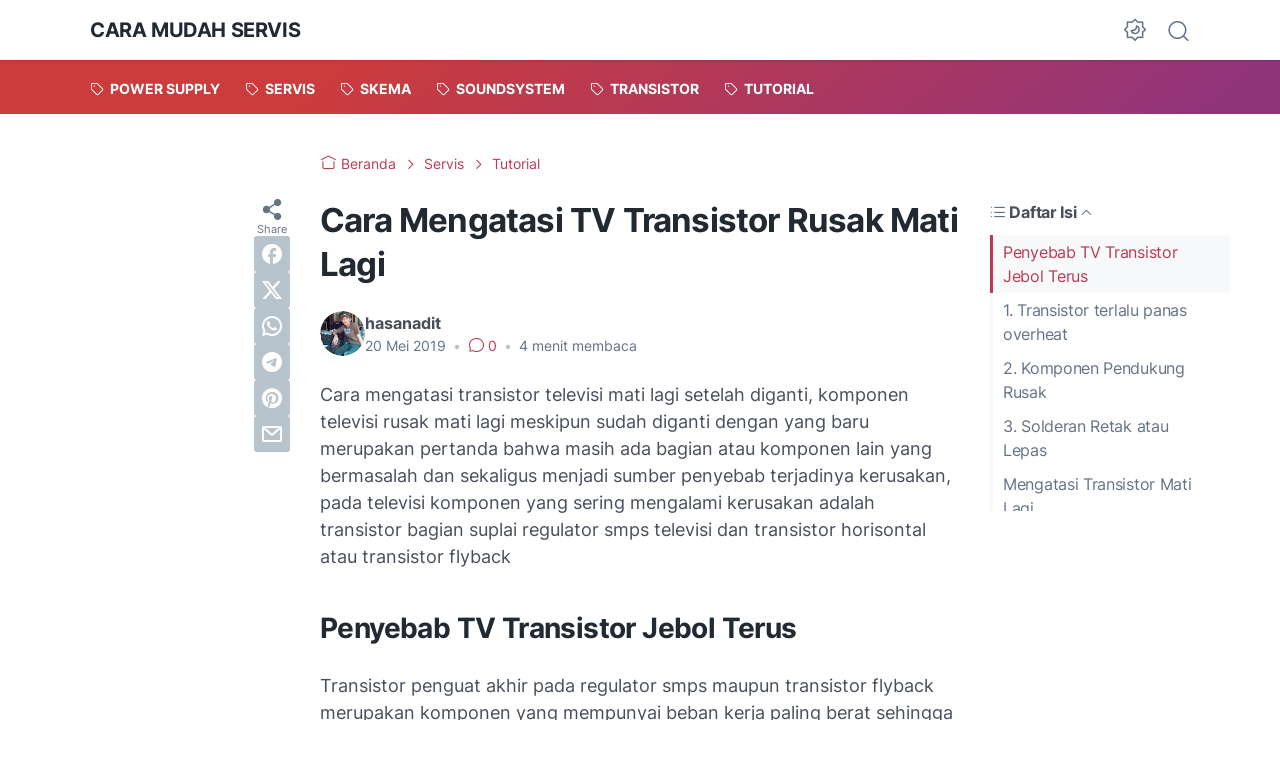

--- FILE ---
content_type: text/html; charset=utf-8
request_url: https://www.google.com/recaptcha/api2/aframe
body_size: 266
content:
<!DOCTYPE HTML><html><head><meta http-equiv="content-type" content="text/html; charset=UTF-8"></head><body><script nonce="c0MYf8qrMsdAb2fUV5VjXg">/** Anti-fraud and anti-abuse applications only. See google.com/recaptcha */ try{var clients={'sodar':'https://pagead2.googlesyndication.com/pagead/sodar?'};window.addEventListener("message",function(a){try{if(a.source===window.parent){var b=JSON.parse(a.data);var c=clients[b['id']];if(c){var d=document.createElement('img');d.src=c+b['params']+'&rc='+(localStorage.getItem("rc::a")?sessionStorage.getItem("rc::b"):"");window.document.body.appendChild(d);sessionStorage.setItem("rc::e",parseInt(sessionStorage.getItem("rc::e")||0)+1);localStorage.setItem("rc::h",'1768997105071');}}}catch(b){}});window.parent.postMessage("_grecaptcha_ready", "*");}catch(b){}</script></body></html>